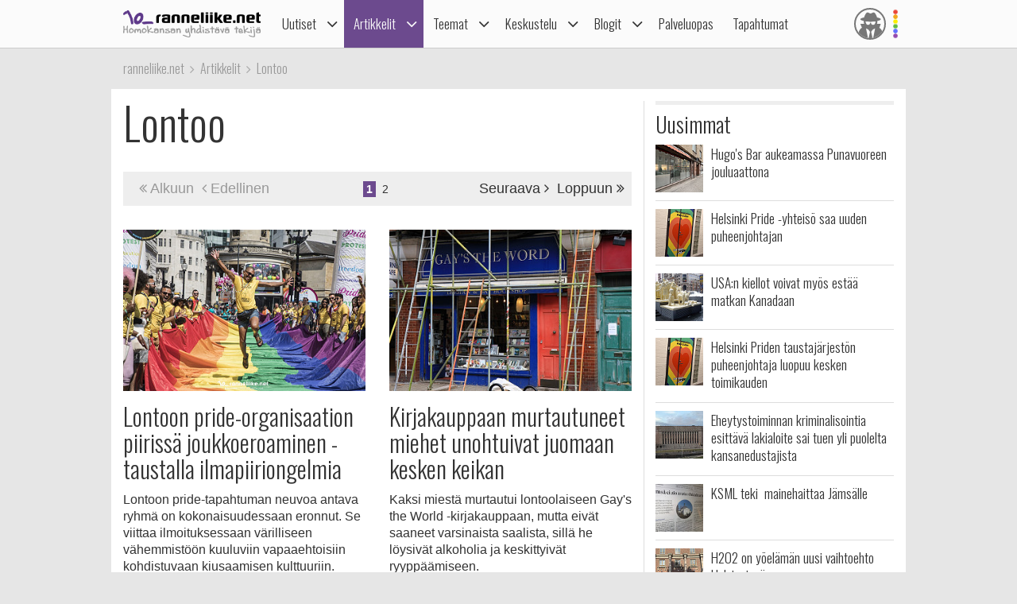

--- FILE ---
content_type: text/html; charset=utf-8
request_url: https://ranneliike.net/artikkelit/asiasana/Lontoo
body_size: 76238
content:
<!DOCTYPE html>

<html lang="fi">

<head>
  <title>Lontoo</title>
  <meta charset="utf-8">
  <meta name="robots" content="noarchive, noodp">
  <meta name="viewport" content="width=device-width, initial-scale=1">
  <meta name="author" content="Sateenkaariyhteisöt ry">
  <meta property="og:title" content="Lontoo">
  <meta name="generator" content="JINJO CORE 3.0">
  <link href="https://fonts.googleapis.com/css?family=Oswald:300|Open+Sans+Condensed:300,300italic,700" rel="stylesheet" type="text/css">
  <link href="https://static.glbt.fi/css/ranneliikenet.css?v=20.1223.173701" rel="stylesheet" type="text/css">
<!--[if lt IE 9]>
  <link href="https://static.glbt.fi/css/ie.css" rel="stylesheet" type="text/css">
<![endif]-->
<!--[if IE 7]>
  <link href="https://static.glbt.fi/css/ie7.css" rel="stylesheet" type="text/css">
<![endif]-->
  <link href="https://ranneliike.net/artikkelit/asiasana/Lontoo" rel="canonical">
  <link href="/artikkelit/asiasana/Lontoo/sivu-2" rel="next">
<!--[if lt IE 9]>
  <script src="//cdnjs.cloudflare.com/ajax/libs/html5shiv/3.7.3/html5shiv.min.js"></script>
<![endif]-->
  <script>

	(function() {
		if ("-ms-user-select" in document.documentElement.style && navigator.userAgent.match(/IEMobile\//)) {
			var msViewportFix = (navigator.userAgent.match(/\/10\.0/)) ? "@-ms-viewport{width:auto!important}" : "";
			var msBodyOverflowFix = "body{overflow:visible!important}";
			var msViewportStyle = document.createElement("style");
			msViewportStyle.appendChild(
				document.createTextNode(msViewportFix + msBodyOverflowFix)
			);
			document.getElementsByTagName("head")[0].appendChild(msViewportStyle);
		}
	})();
	
</script>
</head>

<body>

  <script>

			(function(i,s,o,g,r,a,m){i['GoogleAnalyticsObject']=r;i[r]=i[r]||function(){
			(i[r].q=i[r].q||[]).push(arguments)},i[r].l=1*new Date();a=s.createElement(o),
			m=s.getElementsByTagName(o)[0];a.async=1;a.src=g;m.parentNode.insertBefore(a,m)
			})(window,document,'script','//www.google-analytics.com/analytics.js','ga');

			ga('create', 'UA-1590339-1', 'auto');

			ga('send', 'pageview');
			

		
</script>
<!-- navigation -->

<header>

	<nav id="site-navigation" role="navigation">

		<div id="navigation-wrapper">

			<div id="navbar" class="navbar fixed" role="navigation" data-spy="affix" data-offset-top="15">

				<div class="layout-wrapper">

					<div class="container-fluid rainbow">

						<div class="navbar-header">

							<button class="navbar-toggle">
								<i class="icon icon-bars notification-icon"></i>
								<span class="sr-only">Navigointi</span>
							</button>

							<div class="navbar-brand"><a href="/"><img src="https://static.glbt.fi/template/ranneliike-net.png" alt="ranneliike.net"></a></div>

							<button class="usernav-toggle">
								<div class="user-icon"><i class="icon icon-user-secret"></i></div>
								<span class="sr-only">Käyttäjä</span>
							</button>

						</div>

						<div class="collapse navbar-collapse">

							<div class="navbar-primary">
								<ul class="nav navbar-nav">
  <li class="first shadow"><a href="#" data-toggle="dropdown" class="navi-toggle-dropdown"><i class="icon icon-angle-down icon-lg"></i></a><a href="/uutiset">Uutiset</a>
    <ul class="dropdown-menu">
    <li class="first"><a href="/uutiset/yhteiskunta">Yhteiskunta</a></li>
    <li><a href="/uutiset/viihde-kulttuuri-ja-media">Viihde, kulttuuri ja media</a></li>
    <li><a href="/uutiset/urheilu">Urheilu</a></li>
    <li><a href="/uutiset/pride">Pride</a></li>
    <li><a href="/uutiset/terveys-ja-tutkimus">Terveys ja tutkimus</a></li>
    <li><a href="/uutiset/vapaalla">Vapaalla</a></li>
    <li><a href="/uutiset/yleiset">Yleiset</a></li>
    <li class="last"><a href="/uutiset/sattumat">Sattumat</a></li>
    </ul>
</li>
  <li class="active"><a href="#" data-toggle="dropdown" class="navi-toggle-dropdown"><i class="icon icon-angle-down icon-lg"></i></a><a href="/artikkelit">Artikkelit</a>
    <ul class="dropdown-menu">
    <li class="first dropdown-submenu"><a href="/artikkelit/ihmisia-ja-ilmioita">Ihmisiä ja ilmiöitä</a>
      <ul class="dropdown-menu">
      <li class="first"><a href="/hlbtiFAQ">hlbti FAQ</a></li>
      <li><a href="/sanasto">hlbti-sanasto</a></li>
      <li><a href="/teemat/asiasana/Kaapistatulo">Kaappi ja kaapistatulo</a></li>
      <li><a href="/homoFAQ">Homo FAQ</a></li>
      <li><a href="/teemat/1106/sateenkaarilippu">Sateenkaarilippu</a></li>
      <li class="last"><a href="/hlbti-teemapaivat">Hlbti-Teemapäivät</a></li>
      </ul>
</li>
    <li><a href="/artikkelit/tapahtumaraportit">Tapahtumaraportit</a></li>
    <li><a href="/artikkelit/arviot-ja-esittelyt">Arviot ja esittelyt</a></li>
    <li class="last"><a href="/nakokulmat">Näkökulmat</a></li>
    </ul>
</li>
  <li><a href="#" data-toggle="dropdown" class="navi-toggle-dropdown"><i class="icon icon-angle-down icon-lg"></i></a><a href="/teemat">Teemat</a>
    <ul class="dropdown-menu">
    <li class="first"><a href="/teemat/pride-ja-hlbti-vapautusliike">Pride ja hlbti-vapautusliike</a></li>
    <li><a href="/teemat/sahkoinen-hlbti-kirjasto">Sähköinen hlbti-kirjasto</a></li>
    <li class="dropdown-submenu"><a href="/teemat/historia">Historia</a>
      <ul class="dropdown-menu">
      <li class="first"><a href="/tapahtuitanaan">Tapahtui tänään</a></li>
      </ul>
</li>
    <li><a href="/teemat/hiv">Hiv</a></li>
    <li><a href="/teemat/matkailu">Matkailu</a></li>
    <li><a href="/teemat/camillen-ihonhoitovinkit">Camillen ihonhoitovinkit</a></li>
    <li><a href="/teemat/ruoka-ja-juoma">Ruoka ja juoma</a></li>
    <li><a href="/teemat/ooppera">Ooppera</a></li>
    <li class="dropdown-submenu"><a href="/testit">Testit</a>
      <ul class="dropdown-menu">
      <li class="first"><a href="/testit/oletkohomofobikko">Oletko homofobikko?</a></li>
      <li><a href="/testit/heteronoloinen">Heteronoloinen</a></li>
      <li><a href="/testit/dramaqueen">Drama queen -testi</a></li>
      <li><a href="/testit/norttitesti">Nörttitesti</a></li>
      <li><a href="/testit/sateenkaarihistoria">Sateenkaarihistoria-testi</a></li>
      <li><a href="/testit/pridelippu">Tunnetko pride-liput?</a></li>
      <li><a href="/testit/seksuaalinensuuntautuneisuus">Seksuaalinen suuntautuneisuus</a></li>
      <li class="last"><a href="/testit/seksuaalisuus">Seksuaalisen suuntautuneisuuden aste</a></li>
      </ul>
</li>
    <li class="dropdown-submenu"><a href="/teemat/lukunurkka">Lukunurkka</a>
      <ul class="dropdown-menu">
      <li class="first"><a href="/lukunurkka/elamammemiehet">Elämämme miehet</a></li>
      <li class="last"><a href="/teemat/runous">Runous</a></li>
      </ul>
</li>
    <li><a href="/1705">1705</a></li>
    <li class="last"><a href="/homofobia">Homofobia</a></li>
    </ul>
</li>
  <li><a href="#" data-toggle="dropdown" class="navi-toggle-dropdown"><i class="icon icon-angle-down icon-lg"></i></a><a href="/keskustelu">Keskustelu</a>
    <ul class="dropdown-menu">
    <li class="first"><a href="/keskustelu/yhteiskunta-ja-politiikka">Yhteiskunta ja politiikka</a></li>
    <li><a href="/keskustelu/viihde-musiikki-ja-kulttuuri">Viihde, musiikki & kulttuuri</a></li>
    <li><a href="/keskustelu/oma-elama">Oma elämä</a></li>
    <li><a href="/keskustelu/usko-uskonnot-ja-maailmankatsomukset">Usko, uskonnot, maailmankatsomukset</a></li>
    <li><a href="/keskustelu/minne-menna-mita-tehda">Minne mennä, mitä tehdä?</a></li>
    <li><a href="/keskustelu/naiset">Naiset</a></li>
    <li><a href="/keskustelu/sekalaista">Sekalaista</a></li>
    <li><a href="/keskustelu/diskussion-pa-svenska">Diskussion på svenska</a></li>
    <li><a href="/keskustelu/discussion-in-english">Discussion in English</a></li>
    <li class="last"><a href="/keskustelu/sivustot-ja-yllapito">Sivustot & ylläpito</a></li>
    </ul>
</li>
  <li><a href="#" data-toggle="dropdown" class="navi-toggle-dropdown"><i class="icon icon-angle-down icon-lg"></i></a><a href="/blogit">Blogit</a>
    <ul class="dropdown-menu">
    <li class="first"><a href="/blogit/oma">Oma blogi</a></li>
    <li><a href="/blogit/hallinta">Muokkaa kirjoituksiasi</a></li>
    <li><a href="/blogit/hallinta/lisaa">Lisää kirjoitus</a></li>
    <li><a href="/blogit/lista">Blogilista</a></li>
    <li><a href="/blogit/sateenkaariluuppi">Sateenkaariluuppi</a></li>
    <li><a href="/blogit/homosattumuksia">Homosattumuksia</a></li>
    <li class="last"><a href="/blogit/ranneliike">Toimituksen blogi</a></li>
    </ul>
</li>
  <li><a href="/palveluopas">Palveluopas</a></li>
  <li class="last"><a href="/tapahtumakalenteri">Tapahtumat</a></li>
</ul>

							</div>

							<div class="navbar-user">
								<ul class="nav navbar-nav navbar-icons hidden-xs hidden-sm"><li><a data-toggle="dropdown" data-target="#" href="/profiili" class="dropdown"><div class="user-icon"><i class="icon icon-user-secret"></i></div></a><ul class="dropdown-menu dropdown-menu-custom dropdown-menu-right" role="menu"><li class="user-icon"><i class="icon icon-user-secret"></i></li><li class="username"><em>Anonyymi</em></li><li class="settings"><a class="login-to-use" data-description="false" data-return-url="/artikkelit/asiasana/Lontoo" href="/tili/kirjaudu/L2FydGlra2VsaXQvYXNpYXNhbmEvTG9udG9v""><i class="icon icon-sign-in icon-fw"></i>Kirjaudu sisään</a></li><li class="divider" role="separator"></li><li><a href="/tili/luo-tunnus"><i class="icon icon-user-plus"></i> Luo tunnus</a></li></ul></li></ul>
							</div>

						</div>

					</div>

				</div>

				

			</div>

			<div class="navmenu navigation offcanvas fixed"><div class="navigation-content">
				<ul class="nav navbar-nav">
  <li class="first shadow"><a href="#" data-toggle="dropdown" class="navi-toggle-dropdown"><i class="icon icon-angle-down icon-lg"></i></a><a href="/uutiset">Uutiset</a>
    <ul class="dropdown-menu">
    <li class="first"><a href="/uutiset/yhteiskunta">Yhteiskunta</a></li>
    <li><a href="/uutiset/viihde-kulttuuri-ja-media">Viihde, kulttuuri ja media</a></li>
    <li><a href="/uutiset/urheilu">Urheilu</a></li>
    <li><a href="/uutiset/pride">Pride</a></li>
    <li><a href="/uutiset/terveys-ja-tutkimus">Terveys ja tutkimus</a></li>
    <li><a href="/uutiset/vapaalla">Vapaalla</a></li>
    <li><a href="/uutiset/yleiset">Yleiset</a></li>
    <li class="last"><a href="/uutiset/sattumat">Sattumat</a></li>
    </ul>
</li>
  <li class="active"><a href="#" data-toggle="dropdown" class="navi-toggle-dropdown"><i class="icon icon-angle-down icon-lg"></i></a><a href="/artikkelit">Artikkelit</a>
    <ul class="dropdown-menu">
    <li class="first dropdown-submenu"><a href="/artikkelit/ihmisia-ja-ilmioita">Ihmisiä ja ilmiöitä</a>
      <ul class="dropdown-menu">
      <li class="first"><a href="/hlbtiFAQ">hlbti FAQ</a></li>
      <li><a href="/sanasto">hlbti-sanasto</a></li>
      <li><a href="/teemat/asiasana/Kaapistatulo">Kaappi ja kaapistatulo</a></li>
      <li><a href="/homoFAQ">Homo FAQ</a></li>
      <li><a href="/teemat/1106/sateenkaarilippu">Sateenkaarilippu</a></li>
      <li class="last"><a href="/hlbti-teemapaivat">Hlbti-Teemapäivät</a></li>
      </ul>
</li>
    <li><a href="/artikkelit/tapahtumaraportit">Tapahtumaraportit</a></li>
    <li><a href="/artikkelit/arviot-ja-esittelyt">Arviot ja esittelyt</a></li>
    <li class="last"><a href="/nakokulmat">Näkökulmat</a></li>
    </ul>
</li>
  <li><a href="#" data-toggle="dropdown" class="navi-toggle-dropdown"><i class="icon icon-angle-down icon-lg"></i></a><a href="/teemat">Teemat</a>
    <ul class="dropdown-menu">
    <li class="first"><a href="/teemat/pride-ja-hlbti-vapautusliike">Pride ja hlbti-vapautusliike</a></li>
    <li><a href="/teemat/sahkoinen-hlbti-kirjasto">Sähköinen hlbti-kirjasto</a></li>
    <li class="dropdown-submenu"><a href="/teemat/historia">Historia</a>
      <ul class="dropdown-menu">
      <li class="first"><a href="/tapahtuitanaan">Tapahtui tänään</a></li>
      </ul>
</li>
    <li><a href="/teemat/hiv">Hiv</a></li>
    <li><a href="/teemat/matkailu">Matkailu</a></li>
    <li><a href="/teemat/camillen-ihonhoitovinkit">Camillen ihonhoitovinkit</a></li>
    <li><a href="/teemat/ruoka-ja-juoma">Ruoka ja juoma</a></li>
    <li><a href="/teemat/ooppera">Ooppera</a></li>
    <li class="dropdown-submenu"><a href="/testit">Testit</a>
      <ul class="dropdown-menu">
      <li class="first"><a href="/testit/oletkohomofobikko">Oletko homofobikko?</a></li>
      <li><a href="/testit/heteronoloinen">Heteronoloinen</a></li>
      <li><a href="/testit/dramaqueen">Drama queen -testi</a></li>
      <li><a href="/testit/norttitesti">Nörttitesti</a></li>
      <li><a href="/testit/sateenkaarihistoria">Sateenkaarihistoria-testi</a></li>
      <li><a href="/testit/pridelippu">Tunnetko pride-liput?</a></li>
      <li><a href="/testit/seksuaalinensuuntautuneisuus">Seksuaalinen suuntautuneisuus</a></li>
      <li class="last"><a href="/testit/seksuaalisuus">Seksuaalisen suuntautuneisuuden aste</a></li>
      </ul>
</li>
    <li class="dropdown-submenu"><a href="/teemat/lukunurkka">Lukunurkka</a>
      <ul class="dropdown-menu">
      <li class="first"><a href="/lukunurkka/elamammemiehet">Elämämme miehet</a></li>
      <li class="last"><a href="/teemat/runous">Runous</a></li>
      </ul>
</li>
    <li><a href="/1705">1705</a></li>
    <li class="last"><a href="/homofobia">Homofobia</a></li>
    </ul>
</li>
  <li><a href="#" data-toggle="dropdown" class="navi-toggle-dropdown"><i class="icon icon-angle-down icon-lg"></i></a><a href="/keskustelu">Keskustelu</a>
    <ul class="dropdown-menu">
    <li class="first"><a href="/keskustelu/yhteiskunta-ja-politiikka">Yhteiskunta ja politiikka</a></li>
    <li><a href="/keskustelu/viihde-musiikki-ja-kulttuuri">Viihde, musiikki & kulttuuri</a></li>
    <li><a href="/keskustelu/oma-elama">Oma elämä</a></li>
    <li><a href="/keskustelu/usko-uskonnot-ja-maailmankatsomukset">Usko, uskonnot, maailmankatsomukset</a></li>
    <li><a href="/keskustelu/minne-menna-mita-tehda">Minne mennä, mitä tehdä?</a></li>
    <li><a href="/keskustelu/naiset">Naiset</a></li>
    <li><a href="/keskustelu/sekalaista">Sekalaista</a></li>
    <li><a href="/keskustelu/diskussion-pa-svenska">Diskussion på svenska</a></li>
    <li><a href="/keskustelu/discussion-in-english">Discussion in English</a></li>
    <li class="last"><a href="/keskustelu/sivustot-ja-yllapito">Sivustot & ylläpito</a></li>
    </ul>
</li>
  <li><a href="#" data-toggle="dropdown" class="navi-toggle-dropdown"><i class="icon icon-angle-down icon-lg"></i></a><a href="/blogit">Blogit</a>
    <ul class="dropdown-menu">
    <li class="first"><a href="/blogit/oma">Oma blogi</a></li>
    <li><a href="/blogit/hallinta">Muokkaa kirjoituksiasi</a></li>
    <li><a href="/blogit/hallinta/lisaa">Lisää kirjoitus</a></li>
    <li><a href="/blogit/lista">Blogilista</a></li>
    <li><a href="/blogit/sateenkaariluuppi">Sateenkaariluuppi</a></li>
    <li><a href="/blogit/homosattumuksia">Homosattumuksia</a></li>
    <li class="last"><a href="/blogit/ranneliike">Toimituksen blogi</a></li>
    </ul>
</li>
  <li><a href="/palveluopas">Palveluopas</a></li>
  <li class="last"><a href="/tapahtumakalenteri">Tapahtumat</a></li>
</ul>

				<div id="some">
					<a href="https://www.facebook.com/ranneliike.net"><i class="icon icon-facebook-square icon-2x"></i></a>
					<a href="https://twitter.com/RanneliikeNet"><i class="icon icon-twitter icon-2x"></i></a>
					<a href="https://instagram.com/ranneliikenet"><i class="icon icon-instagram icon-2x"></i></a>
				</div>
			</div></div>

			<div class="navmenu usermenu offcanvas fixed"><div class="usermenu-content">
				<div class="row"><div class="col-xs-12 col-sm-12 alert-login"><div class="padding-10"><div id="form_alertlogin_container" ><form action="/tili/kirjaudu/L2FydGlra2VsaXQvYXNpYXNhbmEvTG9udG9v" method="post" id="form_alertlogin" role="form">
<div id="alertlogin_username_container" class="form-group width-full"><input type="text" id="alertlogin_username" name="login_username" value="" maxlength="50" placeholder="Sähköposti tai nimimerkki" class="form-control"></div>
<div id="alertlogin_password_container" class="form-group width-full"><input type="password" id="alertlogin_password" name="login_password" value="" placeholder="Salasana" class="form-control"></div>
<div id="alertlogin_permanent_container" class="form-group "><label for="alertlogin_permanent_yes" class="checkbox"><input type="checkbox" id="alertlogin_permanent_yes" name="login_permanent[]" value="yes" autocomplete="off"> Muista minut</label> </div>
<div id="alertlogin_save_container" class="form-group margin-bottom-5"><input class="btn btn-primary width-100p" type="submit" id="alertlogin_save" name="login_save" value="Kirjaudu sisään"></div>
<div style="display:none"><span>Jätä tyhjäksi</span><input type="text" id="alertlogin_fake" name="login_fake" value="" /></div><input type="hidden" name="login_expire" value="1768567591" /><input type="hidden" name="login_hash" value="3baaede982c75684b9e8eec441217314" /></form></div>
<div class="margin-top-15 text-center"><a href="/tili/salasana" class="black">Unohtuiko salasana?</a></div></div></div><div class="col-xs-12 alert-register"><p class="margin-top-20 align-center">Ei vielä tunnusta? <a href="/tili/luo-tunnus/L2FydGlra2VsaXQvYXNpYXNhbmEvTG9udG9v">Liity nyt!</a></p></div></div>
			</div></div>

		</div>

	</nav>

</header>

<!-- content area -->

<div id="wallpaper" class="enabled">

	<div id="ad-top" class="ad"><div id="ad-top-desktop" class="hidden-xs hidden-sm"></div>
</div>

	<nav id="breadcrumb" class="layout-wrapper"><ol id="quicknavi" class="breadcrumb" itemscope itemtype="http://schema.org/BreadcrumbList"><li itemprop="itemListElement" itemscope itemtype="http://schema.org/ListItem"><a itemprop="item" href="/"><span itemprop="name">ranneliike.net</span></a><meta itemprop="position" content="1"></li><li itemprop="itemListElement" itemscope itemtype="http://schema.org/ListItem"><a itemprop="item" href="/artikkelit"><span itemprop="name">Artikkelit</span></a><meta itemprop="position" content="2"></li><li itemprop="itemListElement" itemscope itemtype="http://schema.org/ListItem"><a itemprop="item" href="/artikkelit/asiasana/Lontoo"><span itemprop="name">Lontoo</span></a><meta itemprop="position" content="3"></li></ol></nav>

	<div class="layout-wrapper">

		

		<div id="content-bg-wrapper">

			

			<div id="content-bg">
<div id="content"><h1>Lontoo</h1><div class="x-pagination"><span class="prev"><span class="prev"><span class="hidden-xs"><i class="icon icon-angle-double-left icon-large"></i> Alkuun</span></span><span class="prev"><i class="icon icon-angle-left icon-large"></i> Edellinen</span></span><span class="pages hidden-xs"><a href="/artikkelit/asiasana/Lontoo" class="page selected">1</a><a href="/artikkelit/asiasana/Lontoo/sivu-2" class="page">2</a></span><span class="next"><a href="/artikkelit/asiasana/Lontoo/sivu-2" class="next">Seuraava <i class="icon icon-angle-right icon-large"></i></a><a href="/artikkelit/asiasana/Lontoo/sivu-2" class="next"><span class="hidden-xs">Loppuun <i class="icon icon-angle-double-right icon-large"></i></span></a></span></div><div class="list article-list borderless"><article class="article list-item half">
<a href="/uutiset/15991/lontoon-pride-organisaation-piirissa-joukkoeroaminen-taustalla-ilmapiiriongelmia" class="list-body"><figure class="image" style="background-image: url(https://media.glbt.fi/images/00/01/33/06/ec6d7f65afde5d6f1c03700b17abeb83.jpeg)"><img src="https://media.glbt.fi/images/00/01/33/06/ec6d7f65afde5d6f1c03700b17abeb83.jpeg" alt="" itemprop="image"></figure><div><h2 class="margin-bottom-5">Lontoon pride-organisaation piirissä joukkoeroaminen - taustalla ilmapiiriongelmia</h2><p>Lontoon pride-tapahtuman neuvoa antava ryhmä on kokonaisuudessaan eronnut. Se viittaa ilmoituksessaan värilliseen vähemmistöön kuuluviin vapaaehtoisiin kohdistuvaan kiusaamisen kulttuuriin. Kriisi on johtanut eroamisiin myös muualla pride-organisaatiossa.</p></div><ul class="meta margin-bottom-5"><li><span class="label"><i class="icon icon-newspaper-o"></i> Uutinen</span></li><li><i class="icon icon-globe"></i> Pride</li><li><i class="icon icon-clock-o"></i> <time itemprop="datePublished" datetime="2021-03-21T16:49:00+02:00">21.3.2021 16:49</time></li></ul></a></article>
<article class="article list-item half">
<a href="/uutiset/15704/kirjakauppaan-murtautuneet-miehet-unohtuivat-juomaan-kesken-keikan" class="list-body"><figure class="image" style="background-image: url(https://media.glbt.fi/images/00/01/27/57/f93dec08f76fe7025f66b0cb9383a805.jpeg)"><img src="https://media.glbt.fi/images/00/01/27/57/f93dec08f76fe7025f66b0cb9383a805.jpeg" alt="" itemprop="image"></figure><div><h2 class="margin-bottom-5">Kirjakauppaan murtautuneet miehet unohtuivat juomaan kesken keikan</h2><p>Kaksi miestä murtautui lontoolaiseen Gay's the World -kirjakauppaan, mutta eivät saaneet varsinaista saalista, sillä he löysivät alkoholia ja keskittyivät ryyppäämiseen.</p></div><ul class="meta margin-bottom-5"><li><span class="label"><i class="icon icon-newspaper-o"></i> Uutinen</span></li><li><i class="icon icon-globe"></i> Yleiset</li><li><i class="icon icon-clock-o"></i> <time itemprop="datePublished" datetime="2020-02-18T05:40:00+02:00">18.2.2020 05:40</time></li></ul></a></article>
<article class="article list-item half">
<a href="/uutiset/15700/sateenkaarivahemmistoihin-kuuluvien-muslimien-pride-lontoossa-huhtikuussa" class="list-body"><figure class="image" style="background-image: url(https://media.glbt.fi/images/00/01/27/51/880565970f7ab953a8d87f2488eaf412.jpeg)"><img src="https://media.glbt.fi/images/00/01/27/51/880565970f7ab953a8d87f2488eaf412.jpeg" alt="" itemprop="image"></figure><div><h2 class="margin-bottom-5">Sateenkaarivähemmistöihin kuuluvien muslimien pride Lontoossa huhtikuussa</h2><p>Lontoossa on määrä järjestää Ison-Britannian ensimmäinen muslimien pride-tapahtuma lauantaina 11. huhtikuuta. Tapahtuman taustalla on 20-vuotista toimintaansa juhlistava hlbtiq-järjestö Imaan.</p></div><ul class="meta margin-bottom-5"><li><span class="label"><i class="icon icon-newspaper-o"></i> Uutinen</span></li><li><i class="icon icon-globe"></i> Pride</li><li><i class="icon icon-clock-o"></i> <time itemprop="datePublished" datetime="2020-02-14T09:43:00+02:00">14.2.2020 09:43</time></li></ul></a></article>
<article class="article list-item half">
<a href="/uutiset/15679/lontoolaisyokerho-heaven-sai-aseman-historiallisena-hlbtiq-tapahtumapaikkana" class="list-body"><figure class="image" style="background-image: url(https://media.glbt.fi/images/00/01/27/24/4d17210e2b8579be90af50c5d4d88a48.jpeg)"><img src="https://media.glbt.fi/images/00/01/27/24/4d17210e2b8579be90af50c5d4d88a48.jpeg" alt="" itemprop="image"></figure><div><h2 class="margin-bottom-5">Lontoolaisyökerho Heaven sai aseman historiallisena hlbtiq-tapahtumapaikkana</h2><p>Lontoossa sijaitseva vuonna 1979 avattu yökerho Heaven on saanut aseman paikalliselle yhteisölle merkittävänä kohteena, kertoo Gay Times.</p></div><ul class="meta margin-bottom-5"><li><span class="label"><i class="icon icon-newspaper-o"></i> Uutinen</span></li><li><i class="icon icon-globe"></i> Vapaalla</li><li><i class="icon icon-clock-o"></i> <time itemprop="datePublished" datetime="2020-01-30T09:37:00+02:00">30.1.2020 09:37</time></li></ul></a></article>
<article class="article list-item half">
<a href="/uutiset/15653/tom-of-finland-juhlanayttely-lontooseen" class="list-body"><figure class="image" style="background-image: url(https://media.glbt.fi/images/00/01/26/84/412284379d870e85986ee86036a31673.jpeg)"><img src="https://media.glbt.fi/images/00/01/26/84/412284379d870e85986ee86036a31673.jpeg" alt="" itemprop="image"></figure><div><h2 class="margin-bottom-5">Tom of Finland -juhlanäyttely Lontooseen</h2><p>Tom of Finlandin juhlanäyttely aukeaa Lontoossa maaliskuussa. Toukokuussa on kulunut sata vuotta Touko Laaksosen syntymästä. Suomen Lontoon-instituutti toteuttaa näyttelyn Tom of Finland -säätiön ja lontoolaisen House of Illustrationin kanssa.</p></div><ul class="meta margin-bottom-5"><li><span class="label"><i class="icon icon-newspaper-o"></i> Uutinen</span></li><li><i class="icon icon-globe"></i> Viihde, kulttuuri ja media</li><li><i class="icon icon-clock-o"></i> <time itemprop="datePublished" datetime="2020-01-07T15:34:00+02:00">7.1.2020 15:34</time></li></ul></a></article>
<article class="article list-item half">
<a href="/uutiset/15447/viikonlopun-pride-tapahtumia-eri-puolilla-eurooppaa" class="list-body"><figure class="image" style="background-image: url(https://media.glbt.fi/images/00/01/22/96/183cd606ea9723c9de5c28d3f5e634ac.jpeg)"><img src="https://media.glbt.fi/images/00/01/22/96/183cd606ea9723c9de5c28d3f5e634ac.jpeg" alt="" itemprop="image"></figure><div><h2 class="margin-bottom-5">Viikonlopun pride-tapahtumia eri puolilla Eurooppaa</h2><p>Viikonloppuna suomalaisten tapahtumien ohella on pride-tapahtumat järjestetty myös Budapestissa, Genevessä, Lontoossa, Madridissa ja Portossa. Dublinissa järjestettiin Trans Pride -tapahtuma.</p></div><ul class="meta margin-bottom-5"><li><span class="label"><i class="icon icon-newspaper-o"></i> Uutinen</span></li><li><i class="icon icon-globe"></i> Pride</li><li><i class="icon icon-clock-o"></i> <time itemprop="datePublished" datetime="2019-07-07T08:22:00+03:00">7.7.2019 08:22</time></li></ul></a></article>
<article class="article list-item half">
<a href="/uutiset/15331/lontoon-joukkoliikenne-rajoittaa-niiden-maiden-mainontaa-joissa-samaa-sukupuolta-olevien-suhteista-rangaistaan-kuolemalla" class="list-body"><figure class="image" style="background-image: url(https://media.glbt.fi/images/00/01/19/88/8ce0faf67873ce2d9bd7679b6cf02d35.jpeg)"><img src="https://media.glbt.fi/images/00/01/19/88/8ce0faf67873ce2d9bd7679b6cf02d35.jpeg" alt="" itemprop="image"></figure><div><h2 class="margin-bottom-5">Lontoon joukkoliikenne rajoittaa niiden maiden mainontaa, joissa samaa sukupuolta olevien suhteista rangaistaan kuolemalla</h2><p>Lontoon joukkoliikenteestä vastaava Transport for London (TfL) ei jatkossa salli yhdentoista maan mainontaa liikennevälineidensä yhteydessä. Perusteena on näiden maiden huono ihmisoikeustilanne ja erityisesti hlbti-vähemmistöjen huono kohtelu.</p></div><ul class="meta margin-bottom-5"><li><span class="label"><i class="icon icon-newspaper-o"></i> Uutinen</span></li><li><i class="icon icon-globe"></i> Yhteiskunta</li><li><i class="icon icon-clock-o"></i> <time itemprop="datePublished" datetime="2019-05-03T06:41:00+03:00">3.5.2019 06:41</time></li></ul></a></article>
<article class="article list-item half">
<a href="/artikkelit/14961/pride-in-london-paraatissa-30000-osallistujaa-miljoonayleison-seuratessa" class="list-body"><figure class="image" style="background-image: url(https://media.glbt.fi/images/00/01/12/93/5a48c91eb29a0106aff7b8f7a5749daf.jpeg)"><img src="https://media.glbt.fi/images/00/01/12/93/5a48c91eb29a0106aff7b8f7a5749daf.jpeg" alt="" itemprop="image"></figure><div><h2 class="margin-bottom-5">Pride in London -paraatissa 30000 osallistujaa miljoonayleisön seuratessa</h2><p>Pride in London -tapahtuman paraatia seurasi iloinen miljoonayleisö. Prideparaatin alkua varjosti pieni anti-transaktivistilesbojen ryhmä. Tapahtuman pääjuhlassa esiintyivät mm. Sophie Ellis-Bextor ja Courtney Act. Katso videot ja kuvagalleria.</p></div><ul class="meta margin-bottom-5"><li><span class="label"><i class="icon icon-file-text-o"></i> Artikkeli</span></li><li><i class="icon icon-globe"></i> Tapahtumaraportit</li><li><i class="icon icon-clock-o"></i> <time itemprop="datePublished" datetime="2018-07-09T05:00:00+03:00">9.7.2018 05:00</time> (päivitetty <time itemprop="dateModified" datetime="2018-07-09T16:21:53+03:00">16:21</time>)</li></ul></a></article>
<article class="article list-item half">
<a href="/artikkelit/13141/pride-in-london-tapahtuman-ymparilla-paljon-keskustelua-rajoituksista-ja-kaupallisuudesta" class="list-body"><figure class="image" style="background-image: url(https://media.glbt.fi/images/00/00/51/54/06cd2e3cd1cef0cc51f4812bc150d48a.jpeg)"><img src="https://media.glbt.fi/images/00/00/51/54/06cd2e3cd1cef0cc51f4812bc150d48a.jpeg" alt="" itemprop="image"></figure><div><h2 class="margin-bottom-5">Pride in London -tapahtuman ympärillä paljon keskustelua rajoituksista ja kaupallisuudesta</h2><p>Pride in London -tapahtuman paraatia seurasi iloinen miljoonayleisö. Priden alla käytiin keskusteltua rajoituksista ja kaupallisuudesta. Tapahtuman pääjuhlassa esiintyi muun muassa Saara Aalto ja olympiamitalisti Tom Daley nähtiin mukana kulkueessa.</p></div><ul class="meta margin-bottom-5"><li><span class="label"><i class="icon icon-file-text-o"></i> Artikkeli</span></li><li><i class="icon icon-globe"></i> Tapahtumaraportit</li><li><i class="icon icon-clock-o"></i> <time itemprop="datePublished" datetime="2017-07-10T18:30:00+03:00">10.7.2017 18:30</time></li></ul></a></article>
<article class="article list-item half">
<a href="/uutiset/13039/lontoon-hyokkaaja-sai-oppinsa-islamistisaarnaajalta-joka-halusi-homot-kivitettaviksi" class="list-body"><figure class="image" style="background-image: url(https://media.glbt.fi/images/00/00/50/53/ab1245d62481f177bd3983b0553b1f08.jpeg)"><img src="https://media.glbt.fi/images/00/00/50/53/ab1245d62481f177bd3983b0553b1f08.jpeg" alt="" itemprop="image"></figure><div><h2 class="margin-bottom-5">Lontoon hyökkääjä sai oppinsa islamistisaarnaajalta, joka halusi homot kivitettäviksi</h2><p>Yksi miehistä, joka lauantaina osallistui Lontoon terrori-iskuun London Bridgellä, radikalisoitui islamistisaarnaajan opissa. Pink News kertoo, että oppi-isä halusi homot ja lesbot kivitettäviksi.</p></div><ul class="meta margin-bottom-5"><li><span class="label"><i class="icon icon-newspaper-o"></i> Uutinen</span></li><li><i class="icon icon-globe"></i> Yhteiskunta</li><li><i class="icon icon-clock-o"></i> <time itemprop="datePublished" datetime="2017-06-07T04:37:43+03:00">7.6.2017 04:37</time></li></ul></a></article>
<article class="article list-item half">
<a href="/uutiset/13036/playstation-sponsoroi-lontoon-pride-tapahtumaa" class="list-body"><figure class="image" style="background-image: url(https://media.glbt.fi/images/00/00/50/50/3462aa2c7afb2702a80c8f6163a6a90a.jpeg)"><img src="https://media.glbt.fi/images/00/00/50/50/3462aa2c7afb2702a80c8f6163a6a90a.jpeg" alt="" itemprop="image"></figure><div><h2 class="margin-bottom-5">PlayStation sponsoroi Lontoon pride-tapahtumaa</h2><p>Pelikonsolivalmistaja PlayStation UK on kertonut olevansa London Pride -tapahtuman sponsorina. Kesäkuun 24. alkava tapahtuma huipentuu 8. heinäkuuta järjestettävään paraatiin. Myönteisen palautteen lisäksi yhtiö on saanut osakseen myös kritiikkiä.</p></div><ul class="meta margin-bottom-5"><li><span class="label"><i class="icon icon-newspaper-o"></i> Uutinen</span></li><li><i class="icon icon-globe"></i> Pride</li><li><i class="icon icon-clock-o"></i> <time itemprop="datePublished" datetime="2017-06-06T07:26:56+03:00">6.6.2017 07:26</time></li></ul></a></article>
<article class="article list-item half">
<a href="/uutiset/12688/saara-aalto-sijoittui-toiseksi-x-factor-kilpailussa" class="list-body"><figure class="image" style="background-image: url(https://media.glbt.fi/images/00/00/47/16/10681f9cdb9fba220119358458cc6be2.jpeg)"><img src="https://media.glbt.fi/images/00/00/47/16/10681f9cdb9fba220119358458cc6be2.jpeg" alt="" itemprop="image"></figure><div><h2 class="margin-bottom-5">Saara Aalto sijoittui toiseksi X Factor -kilpailussa</h2><p>Saara Aalto sijoittui sunnuntai-iltana toiseksi Britannian X Factor -kilpailussa. Voiton vei Matt Terry. Kilpailu ratkesi Lontoon Wembley-areenalla pidetyssä finaalissa.</p></div><ul class="meta margin-bottom-5"><li><span class="label"><i class="icon icon-newspaper-o"></i> Uutinen</span></li><li><i class="icon icon-globe"></i> Viihde, kulttuuri ja media</li><li><i class="icon icon-clock-o"></i> <time itemprop="datePublished" datetime="2016-12-11T23:58:15+02:00">11.12.2016 23:58</time></li></ul></a></article>
<article class="article list-item half">
<a href="/uutiset/12667/lontoon-sarjamurhaaja-sai-elinkautisen-vankeusrangaistuksen" class="list-body"><figure class="image" style="background-image: url(https://media.glbt.fi/images/00/00/46/97/597584c0d1342415ce189c956f3f28f6.jpeg)"><img src="https://media.glbt.fi/images/00/00/46/97/597584c0d1342415ce189c956f3f28f6.jpeg" alt="" itemprop="image"></figure><div><h2 class="margin-bottom-5">Lontoon sarjamurhaaja sai elinkautisen vankeusrangaistuksen</h2><p>Lontoolainen 41-vuotias kokki Stephen Port sai perjantaina elinkautisen vakeustuomion neljän nuoren miehen raiskaamisesta ja murhaamisesta. Poliisia kritisoitu tapausten tutkinnasta.</p></div><ul class="meta margin-bottom-5"><li><span class="label"><i class="icon icon-newspaper-o"></i> Uutinen</span></li><li><i class="icon icon-globe"></i> Yleiset</li><li><i class="icon icon-clock-o"></i> <time itemprop="datePublished" datetime="2016-11-26T12:14:51+02:00">26.11.2016 12:14</time></li></ul></a></article>
<article class="article list-item half">
<a href="/artikkelit/12438/lontoon-pride-ennatyksellisen-suuri" class="list-body"><figure class="image" style="background-image: url(https://media.glbt.fi/images/00/00/44/90/5c02eb16d856e360f2c6bb58a1b4c021.jpeg)"><img src="https://media.glbt.fi/images/00/00/44/90/5c02eb16d856e360f2c6bb58a1b4c021.jpeg" alt="" itemprop="image"></figure><div><h2 class="margin-bottom-5">Lontoon pride ennätyksellisen suuri</h2><p>Lauantaina Lontoossa järjestettyyn pride-paraatiin osallistui ennätysmäärä ihmisiä. Runsaan 40 000 hengen kulkueen lisäksi kaduilla oli katsojia arviolta miljoonan verran. KATSO KUVAGALLERIA!</p></div><ul class="meta margin-bottom-5"><li><span class="label"><i class="icon icon-file-text-o"></i> Artikkeli</span></li><li><i class="icon icon-globe"></i> Tapahtumaraportit</li><li><i class="icon icon-clock-o"></i> <time itemprop="datePublished" datetime="2016-06-29T07:07:00+03:00">29.6.2016 07:07</time></li></ul></a></article>
<article class="article list-item half">
<a href="/uutiset/12431/lontoo-valmistautuu-lauantain-pride-paraatiin" class="list-body"><figure class="image" style="background-image: url(https://media.glbt.fi/images/00/00/44/84/6594583f9df6ecae42371d5ca8471435.jpeg)"><img src="https://media.glbt.fi/images/00/00/44/84/6594583f9df6ecae42371d5ca8471435.jpeg" alt="" itemprop="image"></figure><div><h2 class="margin-bottom-5">Lontoo valmistautuu lauantain pride-paraatiin</h2><p>Lontoon meneillään oleva pride-viikko huipentuu lauantaina 25. kesäkuuta järjestettävään pride-paraatiin. Kulkuereitillä on sateenkaarikoristeita ja tapahtuma näkyy myös jalankulkijoiden liikennevaloissa.</p></div><ul class="meta margin-bottom-5"><li><span class="label"><i class="icon icon-newspaper-o"></i> Uutinen</span></li><li><i class="icon icon-globe"></i> Pride</li><li><i class="icon icon-clock-o"></i> <time itemprop="datePublished" datetime="2016-06-24T23:40:40+03:00">24.6.2016 23:40</time></li></ul></a></article>
<article class="article list-item half">
<a href="/artikkelit/11907/taitavaa-kielellista-akrobatiaa-ohuella-juonella" class="list-body"><figure class="image" style="background-image: url(https://media.glbt.fi/images/00/00/40/49/b4a391d7c370a4f2f96958a2443115fd.jpeg)"><img src="https://media.glbt.fi/images/00/00/40/49/b4a391d7c370a4f2f96958a2443115fd.jpeg" alt="" itemprop="image"></figure><div><h2 class="margin-bottom-5">Taitavaa kielellistä akrobatiaa ohuella juonella</h2><p>Esittelyssä Ali Smithin kirja Oli Kerran Kello Nolla</p></div><ul class="meta margin-bottom-5"><li><span class="label"><i class="icon icon-file-text-o"></i> Artikkeli</span></li><li><i class="icon icon-globe"></i> Arviot ja esittelyt</li><li><i class="icon icon-clock-o"></i> <time itemprop="datePublished" datetime="2015-07-25T00:15:55+03:00">25.7.2015 00:15</time></li></ul></a></article>
<article class="article list-item half">
<a href="/artikkelit/11739/rakkautta-ja-pelkuruutta-maailmansodan-varjossa" class="list-body"><figure class="image" style="background-image: url(https://media.glbt.fi/images/00/00/39/17/23d7881accb4a40a608e2607b7f7aba3.jpeg)"><img src="https://media.glbt.fi/images/00/00/39/17/23d7881accb4a40a608e2607b7f7aba3.jpeg" alt="" itemprop="image"></figure><div><h2 class="margin-bottom-5">Rakkautta ja pelkuruutta maailmansodan varjossa</h2><p>Esittelyssä John Boynen romaani Kuudes mies</p></div><ul class="meta margin-bottom-5"><li><span class="label"><i class="icon icon-file-text-o"></i> Artikkeli</span></li><li><i class="icon icon-globe"></i> Arviot ja esittelyt</li><li><i class="icon icon-clock-o"></i> <time itemprop="datePublished" datetime="2015-05-10T19:35:11+03:00">10.5.2015 19:35</time></li></ul></a></article>
<article class="article list-item half">
<a href="/uutiset/11661/dana-international-ja-conchita-wurst-yhdessa-lavalla-euroviisujen-60-vuotisjuhlashowssa" class="list-body"><figure class="image" style="background-image: url(https://media.glbt.fi/images/00/00/38/58/2ae70a32f8804054a25b99e2a5af4733.jpeg)"><img src="https://media.glbt.fi/images/00/00/38/58/2ae70a32f8804054a25b99e2a5af4733.jpeg" alt="" itemprop="image"></figure><div><h2 class="margin-bottom-5">Dana International ja Conchita Wurst yhdessä lavalla Euroviisujen 60-vuotisjuhlashowssa</h2><p>Israelin euroviisuvoittoon vuonna 1998 vienyt Dana International ja Itävallalle vuonna 2014 euroviisuvoiton tuonut Conchita Wurst esiintyivät Eurovision’s Greatest Hits -60-vuotisjuhlashow´ssa. Yle TV2 näyttää taltioinnin lauantaina 11. huhtikuuta.</p></div><ul class="meta margin-bottom-5"><li><span class="label"><i class="icon icon-newspaper-o"></i> Uutinen</span></li><li><i class="icon icon-globe"></i> Viihde, kulttuuri ja media</li><li><i class="icon icon-clock-o"></i> <time itemprop="datePublished" datetime="2015-04-01T07:59:18+03:00">1.4.2015 07:59</time></li></ul></a></article>
<article class="article list-item half">
<a href="/uutiset/11586/suutelumielenosoitus-lontoossa-ystavanpaivana" class="list-body"><figure class="image" style="background-image: url(https://media.glbt.fi/images/00/00/37/97/97cd73c5ffe33f3b61882c681a26097e.jpeg)"><img src="https://media.glbt.fi/images/00/00/37/97/97cd73c5ffe33f3b61882c681a26097e.jpeg" alt="" itemprop="image"></figure><div><h2 class="margin-bottom-5">Suutelumielenosoitus Lontoossa ystävänpäivänä</h2><p>Ystävänpäivänä joukko pariskuntia osallistui Lontoossa järjestettyyn suutelutapahtumaan. Tempauksella haluttiin kiinnittää huomiota siihen, ettei moni homopari uskalla suudella julkisesti. Samalla käynnistettiin Freedom to Kiss -kampanja.</p></div><ul class="meta margin-bottom-5"><li><span class="label"><i class="icon icon-newspaper-o"></i> Uutinen</span></li><li><i class="icon icon-globe"></i> Pride</li><li><i class="icon icon-clock-o"></i> <time itemprop="datePublished" datetime="2015-02-15T12:54:41+02:00">15.2.2015 12:54</time></li></ul></a></article>
<article class="article list-item half">
<a href="/uutiset/11503/elton-john-naimisiin" class="list-body"><div class="image-placeholder"></div><div><h2 class="margin-bottom-5">Elton John naimisiin</h2><p>Elton John ja David Furnish vihitään tulevana viikonloppuna Englannissa ja parin vuonna 2005 rekisteröity parisuhde muuttuu avioliitoksi.</p></div><ul class="meta margin-bottom-5"><li><span class="label"><i class="icon icon-newspaper-o"></i> Uutinen</span></li><li><i class="icon icon-globe"></i> Viihde, kulttuuri ja media</li><li><i class="icon icon-clock-o"></i> <time itemprop="datePublished" datetime="2014-12-19T07:23:50+02:00">19.12.2014 07:23</time></li></ul></a></article>
<article class="article list-item half">
<a href="/uutiset/11301/britannia-heteroavioliitot-laittoman-maahantulon-tyokaluina-kauan-nyt-myos-homoavioliitot" class="list-body"><div class="image-placeholder"></div><div><h2 class="margin-bottom-5">Britannia: Heteroavioliitot laittoman maahantulon työkaluina kauan - nyt myös homoavioliitot</h2><p>Britanniassa ns. lumeavioliitot ovat pitkään olleet keinoja järjestää laittomia siirtolaisia maahan. BBC on paljastanut ryhmän, joka järjestää tällaisia maahantuloja. BBC:n esiin nostamasta asiasta kirjoittaa Suomessa Helsingin Sanomat.</p></div><ul class="meta margin-bottom-5"><li><span class="label"><i class="icon icon-newspaper-o"></i> Uutinen</span></li><li><i class="icon icon-globe"></i> Yhteiskunta</li><li><i class="icon icon-clock-o"></i> <time itemprop="datePublished" datetime="2014-09-24T08:18:05+03:00">24.9.2014 08:18</time></li></ul></a></article>
<article class="article list-item half">
<a href="/uutiset/10095/britannia-sai-kruununperijan-kansa-hyvaksyisi-taman-mahdollisen-homoseksuaalisuuden" class="list-body"><figure class="image" style="background-image: url(https://media.glbt.fi/images/00/00/28/73/e57ce0b5260864bf6a649dba6bb674d0.jpeg)"><img src="https://media.glbt.fi/images/00/00/28/73/e57ce0b5260864bf6a649dba6bb674d0.jpeg" alt="" itemprop="image"></figure><div><h2 class="margin-bottom-5">Britannia sai kruununperijän - kansa hyväksyisi tämän mahdollisen homoseksuaalisuuden</h2><p>Maanantaina Britannian kruununprinssi Williamin ja hänen puolisonsa herttuatar Catherine saivat maanantaina pojan. Britanniassa on jo selvitetty, että kansasta 83 prosenttia hyväksyisi tulevan kruununprinssin mahdollisen homoseksuaalisuuden.</p></div><ul class="meta margin-bottom-5"><li><span class="label"><i class="icon icon-newspaper-o"></i> Uutinen</span></li><li><i class="icon icon-globe"></i> Yhteiskunta</li><li><i class="icon icon-clock-o"></i> <time itemprop="datePublished" datetime="2013-07-23T22:31:33+03:00">23.7.2013 22:31</time></li></ul></a></article>
<article class="article list-item half">
<a href="/uutiset/10082/kuningatar-hyvaksyi-homoavioliitot-englantiin-ja-walesiin" class="list-body"><div class="image-placeholder"></div><div><h2 class="margin-bottom-5">Kuningatar hyväksyi homoavioliitot Englantiin ja Walesiin</h2><p>Kuningatar Elisabet II on antanut keskiviikkoiltapäivänä siunauksensa samaa sukupuolta olevien parien avioliitto-oikeudelle Englantiin ja Walesiin. Ensimmäiset homoavioliitot solmittaneen kesällä 2014.</p></div><ul class="meta margin-bottom-5"><li><span class="label"><i class="icon icon-newspaper-o"></i> Uutinen</span></li><li><i class="icon icon-globe"></i> Yhteiskunta</li><li><i class="icon icon-clock-o"></i> <time itemprop="datePublished" datetime="2013-07-18T08:24:18+03:00">18.7.2013 08:24</time></li></ul></a></article>
<article class="article list-item half">
<a href="/uutiset/10078/englannin-ja-walesin-avioliittolaki-enaa-kuningattaren-allekirjoitusta-vailla" class="list-body"><figure class="image" style="background-image: url(https://media.glbt.fi/images/00/00/28/59/7bdbc80eb5477beb55d50a6e2fe196eb.jpeg)"><img src="https://media.glbt.fi/images/00/00/28/59/7bdbc80eb5477beb55d50a6e2fe196eb.jpeg" alt="" itemprop="image"></figure><div><h2 class="margin-bottom-5">Englannin ja Walesin avioliittolaki enää kuningattaren allekirjoitusta vailla</h2><p>Maanantaina brittiparlamentin ylähuoneen hyväksymä lakiesitys Englantia ja Walesia koskevasta tasa-arvoisesta avioliittolaista on hyväksytty vielä kertaalleen alahuoneessa tiistai-iltana. Laki astuu voimaan kuningatar Elisabet II:n allekirjoitettua sen.</p></div><ul class="meta margin-bottom-5"><li><span class="label"><i class="icon icon-newspaper-o"></i> Uutinen</span></li><li><i class="icon icon-globe"></i> Yhteiskunta</li><li><i class="icon icon-clock-o"></i> <time itemprop="datePublished" datetime="2013-07-17T12:06:24+03:00">17.7.2013 12:06</time></li></ul></a></article>
<article class="article list-item half">
<a href="/uutiset/10067/britannian-ylahuone-aanestaa-avioliittolaista-maanantaina" class="list-body"><figure class="image" style="background-image: url(https://media.glbt.fi/images/00/00/28/50/eedd2994f27a3deb50659e5090ed85c9.jpeg)"><img src="https://media.glbt.fi/images/00/00/28/50/eedd2994f27a3deb50659e5090ed85c9.jpeg" alt="" itemprop="image"></figure><div><h2 class="margin-bottom-5">Britannian ylähuone äänestää avioliittolaista maanantaina</h2><p>Britannian parlamentin ylähuone keskustelee ja äänestää Englantia ja Walesia koskevasta tasa-arvoisesta avioliittolaista maanantai-iltana. Lakiuudistuksen vastustajat ovat luovuttaneet, sillä maanantaille suunniteltu rukousmielenosoitus on peruttu.</p></div><ul class="meta margin-bottom-5"><li><span class="label"><i class="icon icon-newspaper-o"></i> Uutinen</span></li><li><i class="icon icon-globe"></i> Yhteiskunta</li><li><i class="icon icon-clock-o"></i> <time itemprop="datePublished" datetime="2013-07-15T15:40:24+03:00">15.7.2013 15:40</time></li></ul></a></article>
<article class="article list-item half">
<a href="/uutiset/9936/englannissa-avioliittolain-kasittely-jatkuu-ylahuoneessa" class="list-body"><div class="image-placeholder"></div><div><h2 class="margin-bottom-5">Englannissa avioliittolain käsittely jatkuu ylähuoneessa</h2><p>Englannissa avioliittolaki on jälleen tänään ja lähipäivinä ylähuoneen käsittelyssä. Toisen käsittelyn jälkeen lakiesitys siirtyi komiteavaiheeseen. Suora tv-lähetys netissä välittää tunnelmat.</p></div><ul class="meta margin-bottom-5"><li><span class="label"><i class="icon icon-newspaper-o"></i> Uutinen</span></li><li><i class="icon icon-globe"></i> Yhteiskunta</li><li><i class="icon icon-clock-o"></i> <time itemprop="datePublished" datetime="2013-06-17T16:58:47+03:00">17.6.2013 16:58</time></li></ul></a></article>
<article class="article list-item half">
<a href="/uutiset/9890/britannia-ylahuone-lahetti-avioliittolain-valiokuntakasittelyyn" class="list-body"><figure class="image" style="background-image: url(https://media.glbt.fi/images/00/00/27/46/6b7e4e12b01f51d3f4f984f224ff9ff8.jpeg)"><img src="https://media.glbt.fi/images/00/00/27/46/6b7e4e12b01f51d3f4f984f224ff9ff8.jpeg" alt="" itemprop="image"></figure><div><h2 class="margin-bottom-5">Britannia: Ylähuone lähetti avioliittolain valiokuntakäsittelyyn</h2><p>Brittiparlamentin ylähuone on puoltanut suurella äänten enemmistöllä tasa-arvoista avioliittoa koskevan lakialoitteen viemistä valiokuntakäsittelyyn.</p></div><ul class="meta margin-bottom-5"><li><span class="label"><i class="icon icon-newspaper-o"></i> Uutinen</span></li><li><i class="icon icon-globe"></i> Yhteiskunta</li><li><i class="icon icon-clock-o"></i> <time itemprop="datePublished" datetime="2013-06-04T23:11:13+03:00">4.6.2013 23:11</time></li></ul></a></article>
<article class="article list-item half">
<a href="/uutiset/9675/muistelmat-freddie-mercury-jarjesti-prinsessa-dianan-salaa-homoklubille" class="list-body"><div class="image-placeholder"></div><div><h2 class="margin-bottom-5">Muistelmat: Freddie Mercury järjesti prinsessa Dianan salaa homoklubille</h2><p>Prinsessa Diana juhli mieheksi naamioituneena homoklubilla Lontoossa 1980-luvun lopulla. Tapaus käy ilmi brittikomedienne Cleo Rocosin muistelmista.</p></div><ul class="meta margin-bottom-5"><li><span class="label"><i class="icon icon-newspaper-o"></i> Uutinen</span></li><li><i class="icon icon-globe"></i> Viihde, kulttuuri ja media</li><li><i class="icon icon-clock-o"></i> <time itemprop="datePublished" datetime="2013-04-01T00:30:48+03:00">1.4.2013 00:30</time></li></ul></a></article>
<article class="article list-item half">
<a href="/uutiset/9670/oikeus-lontoon-liikennelaitoksen-ex-homo-mainosten-kielto-hyvaksyttava" class="list-body"><figure class="image" style="background-image: url(https://media.glbt.fi/images/00/00/25/74/138ba8dec6e9ae1934386e1c08a8ff8e.jpeg)"><img src="https://media.glbt.fi/images/00/00/25/74/138ba8dec6e9ae1934386e1c08a8ff8e.jpeg" alt="" itemprop="image"></figure><div><h2 class="margin-bottom-5">Oikeus: Lontoon liikennelaitoksen "ex-homo"-mainosten kielto hyväksyttävä</h2><p>Päätöksen mukaan Lontoon liikennelaitos toimi hyväksyttävästi kieltäytyessään myymästä mainostilaa kristillistaustaisen järjestön kampanjalle, jonka viestissä annettiin ymmärtää, että homoseksuaalisuudesta "eheytymien" olisi mahdollista.</p></div><ul class="meta margin-bottom-5"><li><span class="label"><i class="icon icon-newspaper-o"></i> Uutinen</span></li><li><i class="icon icon-globe"></i> Yhteiskunta</li><li><i class="icon icon-clock-o"></i> <time itemprop="datePublished" datetime="2013-03-30T11:30:24+02:00">30.3.2013 11:30</time></li></ul></a></article>
<article class="article list-item half">
<a href="/uutiset/9536/lontoon-gay-pride-paraatia-2013-uhkaa-peruuttaminen" class="list-body"><figure class="image" style="background-image: url(https://media.glbt.fi/images/00/00/24/94/bc153ee4528374deb24dca6d2029087e.jpeg)"><img src="https://media.glbt.fi/images/00/00/24/94/bc153ee4528374deb24dca6d2029087e.jpeg" alt="" itemprop="image"></figure><div><h2 class="margin-bottom-5">Lontoon Gay pride-paraatia 2013 uhkaa peruuttaminen</h2><p>Tämän vuoden Lontoon Gay pride-paraati uhkaa kaatua rahoituksen puuttumiseen.</p></div><ul class="meta margin-bottom-5"><li><span class="label"><i class="icon icon-newspaper-o"></i> Uutinen</span></li><li><i class="icon icon-globe"></i> Pride</li><li><i class="icon icon-clock-o"></i> <time itemprop="datePublished" datetime="2013-02-24T19:35:55+02:00">24.2.2013 19:35</time></li></ul></a></article>
</div><div class="x-pagination"><span class="prev"><span class="prev"><span class="hidden-xs"><i class="icon icon-angle-double-left icon-large"></i> Alkuun</span></span><span class="prev"><i class="icon icon-angle-left icon-large"></i> Edellinen</span></span><span class="pages hidden-xs"><a href="/artikkelit/asiasana/Lontoo" class="page selected">1</a><a href="/artikkelit/asiasana/Lontoo/sivu-2" class="page">2</a></span><span class="next"><a href="/artikkelit/asiasana/Lontoo/sivu-2" class="next">Seuraava <i class="icon icon-angle-right icon-large"></i></a><a href="/artikkelit/asiasana/Lontoo/sivu-2" class="next"><span class="hidden-xs">Loppuun <i class="icon icon-angle-double-right icon-large"></i></span></a></span></div></div>

<aside class="sidebar" id="sidebar"><div id="ad-sidebar" class="ad"><div id="ad-sidebar" class="hidden-md hidden-lg"></div>
</div><div id="ad-button-1" class="ad"><div id="ad-button-1" class="hidden-md hidden-lg"></div>
</div><div id="ad-button-2" class="ad"><div id="ad-button-2" class="hidden-md hidden-lg"></div>
</div><div id="ad-button-3" class="ad"><div id="ad-button-3" class="hidden-md hidden-lg"></div>
</div><div id="ad-button-4" class="ad"><div id="ad-button-4" class="hidden-md hidden-lg"></div>
</div><div id="ad-button-5" class="ad"><div id="ad-button-5" class="hidden-md hidden-lg"></div>
</div><section><h2>Uusimmat</h2><ul class="list"><li class="article list-item">
<a href="/uutiset/16476/hugos-bar-aukeamassa-punavuoreen-jouluaattona" class="list-body"><img src="https://media.glbt.fi/images/00/01/42/45/b4bf015c8b155133e94a42e78ddbe165.jpeg" alt="" class="float-left width-60 margin-right-10" itemprop="image"><div class="overflow-hidden"><h3 class="margin-bottom-5">Hugo's Bar aukeamassa Punavuoreen jouluaattona</h3></div></a></li>
<li class="article list-item">
<a href="/uutiset/16477/helsinki-pride-yhteiso-saa-uuden-puheenjohtajan" class="list-body"><img src="https://media.glbt.fi/images/00/01/42/44/c435bfbebde1357e6b00e5ae60ce0476.jpeg" alt="" class="float-left width-60 margin-right-10" itemprop="image"><div class="overflow-hidden"><h3 class="margin-bottom-5">Helsinki Pride -yhteisö saa uuden puheenjohtajan</h3></div></a></li>
<li class="article list-item">
<a href="/uutiset/16475/usan-kiellot-voivat-myos-estaa-matkan-kanadaan" class="list-body"><img src="https://media.glbt.fi/images/00/01/42/47/094555b84f3b6ee11611a2e206f79e63.jpeg" alt="" class="float-left width-60 margin-right-10" itemprop="image"><div class="overflow-hidden"><h3 class="margin-bottom-5">USA:n kiellot voivat  myös estää matkan Kanadaan</h3></div></a></li>
<li class="article list-item">
<a href="/uutiset/16474/helsinki-priden-taustajarjeston-puheenjohtaja-luopuu-kesken-toimikauden" class="list-body"><img src="https://media.glbt.fi/images/00/01/42/44/c435bfbebde1357e6b00e5ae60ce0476.jpeg" alt="" class="float-left width-60 margin-right-10" itemprop="image"><div class="overflow-hidden"><h3 class="margin-bottom-5">Helsinki Priden taustajärjestön puheenjohtaja luopuu kesken toimikauden</h3></div></a></li>
<li class="article list-item">
<a href="/uutiset/16473/eheytystoiminnan-kriminalisointia-esittava-lakialoite-sai-tuen-yli-puolelta-kansanedustajista" class="list-body"><img src="https://media.glbt.fi/images/00/01/31/16/a7134a2c1950738951197fc022bd693c.jpeg" alt="" class="float-left width-60 margin-right-10" itemprop="image"><div class="overflow-hidden"><h3 class="margin-bottom-5">Eheytystoiminnan kriminalisointia esittävä lakialoite sai tuen yli puolelta kansanedustajista</h3></div></a></li>
<li class="article list-item">
<a href="/uutiset/16472/ksml-teki-mainehaittaa-jamsalle-" class="list-body"><img src="https://media.glbt.fi/images/00/01/42/38/96330ad83076b4cd5bbb7483f8686b5c.jpeg" alt="" class="float-left width-60 margin-right-10" itemprop="image"><div class="overflow-hidden"><h3 class="margin-bottom-5">KSML teki  mainehaittaa Jämsälle </h3></div></a></li>
<li class="article list-item">
<a href="/uutiset/16471/h2o2-on-yoelaman-uusi-vaihtoehto-helsingissa" class="list-body"><img src="https://media.glbt.fi/images/00/01/42/35/d1172d290a15de2a1d61dab94d5ba207.jpeg" alt="" class="float-left width-60 margin-right-10" itemprop="image"><div class="overflow-hidden"><h3 class="margin-bottom-5">H2O2 on yöelämän uusi vaihtoehto Helsingissä</h3></div></a></li>
<li class="article list-item">
<a href="/artikkelit/16470/jyvaskyla-pride-2025-kulkueessa-yli-2000-osallistujaa-tapahtuma-tarjoaa-nuorille-tarkean-yhteison" class="list-body"><img src="https://media.glbt.fi/images/00/01/42/27/0bacf84ec36bfda775b4069298f864e5.jpeg" alt="" class="float-left width-60 margin-right-10" itemprop="image"><div class="overflow-hidden"><h3 class="margin-bottom-5">Jyväskylä Pride 2025 kulkueessa yli 2000 osallistujaa - tapahtuma tarjoaa nuorille tärkeän yhteisön</h3></div></a></li>
<li class="article list-item">
<a href="/artikkelit/16469/turku-pride-kokosi-5500-osallistujaa--vihapuhe-ja-ilmapiirin-kiristyminen-esilla" class="list-body"><img src="https://media.glbt.fi/images/00/01/42/19/43b301da0477c8a7dba998eada2a9a80.jpeg" alt="" class="float-left width-60 margin-right-10" itemprop="image"><div class="overflow-hidden"><h3 class="margin-bottom-5">Turku Pride kokosi 5500 osallistujaa – Vihapuhe ja ilmapiirin kiristyminen esillä</h3></div></a></li>
<li class="article list-item">
<a href="/uutiset/16468/sateenkaari-ihmisten-yksinaisyytta-tutkitaan-turun-yliopistossa" class="list-body"><img src="https://media.glbt.fi/images/00/01/42/08/514a10d831353f19aa450e3a163e9db2.jpeg" alt="" class="float-left width-60 margin-right-10" itemprop="image"><div class="overflow-hidden"><h3 class="margin-bottom-5">Sateenkaari-ihmisten yksinäisyyttä tutkitaan Turun yliopistossa</h3></div></a></li>
</ul></section><div id="ad-sticky" class="ad"><div id="ad-sticky" class="hidden-md hidden-lg"></div>
</div></aside>

<aside class="sidebar" id="features"><h2>Uusimmat bloggaukset</h2><section class="blog-top"><ul class="list"><li><a href="/blogit/oscarin-omia/kuollut+mies+tuomittiin+venajalla+osallistumisesta+lgbt+aariliikkeeseen/27926" class="image"><img src="https://media.glbt.fi/images/00/01/42/43/1025ae06422ec350a3fa298f59ecd4a0.jpeg"  alt="Kuollut mies tuomittiin Venäjällä osallistumisesta LGBT+ ääriliikkeeseen!"></a><div class="list-item-body"><h3><a href="/blogit/oscarin-omia/kuollut+mies+tuomittiin+venajalla+osallistumisesta+lgbt+aariliikkeeseen/27926">Kuollut mies tuomittiin Ven&auml;j&auml;ll&auml; osallistumisesta LGBT+ <span class="nowrap">&auml;&auml;riliikkeeseen! <span class="comments"><i class="icon icon-comments"></i>&nbsp;2</span></span></a></h3><a href="/blogit/oscarin-omia/kuollut+mies+tuomittiin+venajalla+osallistumisesta+lgbt+aariliikkeeseen/27926"><p class="description">Oscarin omia?</p></a></div></li><li><div class="list-item-body"><h3><a href="/blogit/omnium-fidelium/te+deum/27924">Te Deum...</a></h3><a href="/blogit/omnium-fidelium/te+deum/27924"><p class="description">Omnium fidelium</p></a></div></li><li><a href="/blogit/oscarin-omia/vatikaani/27923" class="image"><img src="https://media.glbt.fi/images/00/01/41/37/8b8f6d62030e93d181f59240cff23ebb.jpeg"  alt="VATIKAANI"></a><div class="list-item-body"><h3><a href="/blogit/oscarin-omia/vatikaani/27923">VATIKAANI</a></h3><a href="/blogit/oscarin-omia/vatikaani/27923"><p class="description">Oscarin omia?</p></a></div></li><li><a href="/blogit/oscarin-omia/toiminta+amazonin+sensuuria+vastaan/27922" class="image"><img src="https://media.glbt.fi/images/00/01/41/33/29dd35e5b32978a2bdf4b00f38811eb0.jpeg"  alt="Toiminta Amazonin sensuuria vastaan!"></a><div class="list-item-body"><h3><a href="/blogit/oscarin-omia/toiminta+amazonin+sensuuria+vastaan/27922">Toiminta Amazonin sensuuria <span class="nowrap">vastaan! <span class="comments"><i class="icon icon-comments"></i>&nbsp;2</span></span></a></h3><a href="/blogit/oscarin-omia/toiminta+amazonin+sensuuria+vastaan/27922"><p class="description">Oscarin omia?</p></a></div></li><li><a href="/blogit/sateenkaariluuppi/perussuomalaisministeri+asettuu+eduskunnan+tahtoa+vastaan/27921" class="image"><img src="https://media.glbt.fi/images/00/01/41/30/e1f9436c7a57ee811f07ada536470132.jpeg"  alt="Perussuomalaisministeri asettuu eduskunnan tahtoa vastaan"></a><div class="list-item-body"><h3><a href="/blogit/sateenkaariluuppi/perussuomalaisministeri+asettuu+eduskunnan+tahtoa+vastaan/27921">Perussuomalaisministeri asettuu eduskunnan tahtoa vastaan</a></h3><a href="/blogit/sateenkaariluuppi/perussuomalaisministeri+asettuu+eduskunnan+tahtoa+vastaan/27921"><p class="description">Sateenkaariluuppi</p></a></div></li><li><div class="list-item-body"><h3><a href="/blogit/jyrki/pormestari/27920">pormestari</a></h3><a href="/blogit/jyrki/pormestari/27920"><p class="description">jyrki</p></a></div></li><li><a href="/blogit/oscarin-omia/vakivaltaista+eheytysta/27919" class="image"><img src="https://media.glbt.fi/images/00/01/36/51/cd53c7913580f6926ecbf2a6c00977f7.png"  alt="Väkivaltaista eheytystä"></a><div class="list-item-body"><h3><a href="/blogit/oscarin-omia/vakivaltaista+eheytysta/27919">V&auml;kivaltaista <span class="nowrap">eheytyst&auml; <span class="comments"><i class="icon icon-comments"></i>&nbsp;4</span></span></a></h3><a href="/blogit/oscarin-omia/vakivaltaista+eheytysta/27919"><p class="description">Oscarin omia?</p></a></div></li><li><a href="/blogit/oscarin-omia/homotaidetta+nakyvilla/27918" class="image"><img src="https://media.glbt.fi/images/00/01/41/27/489791d5b3dd523f3b821adaad1ae187.jpeg"  alt="Homotaidetta näkyvillä"></a><div class="list-item-body"><h3><a href="/blogit/oscarin-omia/homotaidetta+nakyvilla/27918">Homotaidetta <span class="nowrap">n&auml;kyvill&auml; <span class="comments"><i class="icon icon-comments"></i>&nbsp;2</span></span></a></h3><a href="/blogit/oscarin-omia/homotaidetta+nakyvilla/27918"><p class="description">Oscarin omia?</p></a></div></li><li><div class="list-item-body"><h3><a href="/blogit/allu/teko/27917">Teko</a></h3><a href="/blogit/allu/teko/27917"><p class="description">allu</p></a></div></li><li><div class="list-item-body"><h3><a href="/blogit/samu/norja/27916">Norja</a></h3><a href="/blogit/samu/norja/27916"><p class="description">Samu</p></a></div></li></ul></section><section><h2>Tuoreimmat keskustelut</h2><ul class="forum-threads-sidebar icon-ul"><li class="thread"><h3 class="link"><a href="/keskustelu/23528/kysymys-sateenkaarisenioreiden-vanhat-homot-ryhmasta"><i class="icon icon-commenting-o icon-li icon-flip-horizontal"></i> Kysymys Sateenkaarisenioreiden Vanhat homot -ryhmästä</a></h3><div class="latest-message"><i class="icon icon-clock-o"></i> <span class="unread">12.1.2026 15:32</span></div><div class="messages"><i class="icon icon-comment-o"></i> 4</div></li>
<li class="thread"><h3 class="link"><a href="/keskustelu/23502/15v-homo-mies"><i class="icon icon-commenting-o icon-li icon-flip-horizontal"></i> 15v homo mies</a></h3><div class="latest-message"><i class="icon icon-clock-o"></i> <span class="unread">29.12.2025 14:33</span></div><div class="messages"><i class="icon icon-comment-o"></i> 3</div></li>
<li class="thread"><h3 class="link"><a href="/keskustelu/23403/tervetuloa-sateenkaari-discord-palvelimelle-lt3"><i class="icon icon-commenting-o icon-li icon-flip-horizontal"></i> Tervetuloa Sateenkaari Discord palvelimelle &lt;3</a></h3><div class="latest-message"><i class="icon icon-clock-o"></i> <span class="unread">20.12.2025 21:45</span></div><div class="messages"><i class="icon icon-comment-o"></i> 5</div></li>
<li class="thread"><h3 class="link"><a href="/keskustelu/23527/morgan-devereaux-on-poissa-juttukommentit"><i class="icon icon-commenting-o icon-li icon-flip-horizontal"></i> Morgan Devereaux on poissa (juttukommentit)</a></h3><div class="latest-message"><i class="icon icon-clock-o"></i> <span class="unread">17.12.2025 23:25</span></div><div class="messages"><i class="icon icon-comment-o"></i> 2</div></li>
<li class="thread"><h3 class="link"><a href="/keskustelu/23524/setan-puheenjohtaja-hapaisi-koko-sateenkaarikansan-pillupuvussaan"><i class="icon icon-commenting-o icon-li icon-flip-horizontal"></i> Setan puheenjohtaja häpäisi koko sateenkaarikansan pillupuvussaan</a></h3><div class="latest-message"><i class="icon icon-clock-o"></i> <span class="unread">15.12.2025 22:33</span></div><div class="messages"><i class="icon icon-comment-o"></i> 7</div></li>
<li class="thread"><h3 class="link"><a href="/keskustelu/23526/hugo-palaa"><i class="icon icon-commenting-o icon-li icon-flip-horizontal"></i> Hugo palaa</a></h3><div class="latest-message"><i class="icon icon-clock-o"></i> <span class="unread">15.12.2025 13:57</span></div><div class="messages"><i class="icon icon-comment-o"></i> 2</div></li>
<li class="thread"><h3 class="link"><a href="/keskustelu/23506/hki-sateenkaarikahvila"><i class="icon icon-commenting-o icon-li icon-flip-horizontal"></i> Hki: Sateenkaarikahvila</a></h3><div class="latest-message"><i class="icon icon-clock-o"></i> <span class="unread">11.12.2025 15:49</span></div><div class="messages"><i class="icon icon-comment-o"></i> 2</div></li>
<li class="thread"><h3 class="link"><a href="/keskustelu/23522/helsinki-priden-taustajarjeston-puheenjohtaja-luopuu-kesken-toimikauden-juttukommentit"><i class="icon icon-commenting-o icon-li icon-flip-horizontal"></i> Helsinki Priden taustajärjestön puheenjohtaja luopuu kesken toimikauden (juttukommentit)</a></h3><div class="latest-message"><i class="icon icon-clock-o"></i> <span class="unread">8.12.2025 15:40</span></div><div class="messages"><i class="icon icon-comment-o"></i> 6</div></li>
<li class="thread"><h3 class="link"><a href="/keskustelu/23523/eheytystoiminnan-kriminalisointia-esittava-lakialoite-sai-tuen-yli-puolelta-kansanedustajista-juttukommentit"><i class="icon icon-commenting-o icon-li icon-flip-horizontal"></i> Eheytystoiminnan kriminalisointia esittävä lakialoite sai tuen yli puolelta kansanedustajista (juttukommentit)</a></h3><div class="latest-message"><i class="icon icon-clock-o"></i> <span class="unread">5.12.2025 14:08</span></div><div class="messages"><i class="icon icon-comment-o"></i> 1</div></li>
<li class="thread"><h3 class="link"><a href="/keskustelu/23518/ruotsissa-uudet-papit-eivat-enaa-voi-kieltaytya-vihkimasta-homopareja"><i class="icon icon-commenting-o icon-li icon-flip-horizontal"></i> Ruotsissa uudet papit eivät enää voi kieltäytyä vihkimästä homopareja</a></h3><div class="latest-message"><i class="icon icon-clock-o"></i> <span class="unread">23.11.2025 13:55</span></div><div class="messages"><i class="icon icon-comment-o"></i> 1</div></li>
<li class="thread"><h3 class="link"><a href="/keskustelu/23496/h2o2-on-yoelaman-uusi-vaihtoehto-helsingissa-juttukommentit"><i class="icon icon-commenting-o icon-li icon-flip-horizontal"></i> H2O2 on yöelämän uusi vaihtoehto Helsingissä (juttukommentit)</a></h3><div class="latest-message"><i class="icon icon-clock-o"></i> <span class="unread">22.11.2025 21:45</span></div><div class="messages"><i class="icon icon-comment-o"></i> 5</div></li>
<li class="thread"><h3 class="link"><a href="/keskustelu/23514/palveluopas-kaipaa-paivitysta"><i class="icon icon-commenting-o icon-li icon-flip-horizontal"></i> Palveluopas kaipaa päivitystä</a></h3><div class="latest-message"><i class="icon icon-clock-o"></i> <span class="unread">9.11.2025 15:54</span></div><div class="messages"><i class="icon icon-comment-o"></i> 1</div></li>
<li class="thread"><h3 class="link"><a href="/keskustelu/10313/keltanen-ruusu"><i class="icon icon-commenting-o icon-li icon-flip-horizontal"></i> Keltanen ruusu</a></h3><div class="latest-message"><i class="icon icon-clock-o"></i> <span class="unread">9.11.2025 15:37</span></div><div class="messages"><i class="icon icon-comment-o"></i> 13</div></li>
<li class="thread"><h3 class="link"><a href="/keskustelu/6984/avioeroaitiysmyohainen-heraaminen"><i class="icon icon-commenting-o icon-li icon-flip-horizontal"></i> avioero,äitiys,myöhäinen herääminen.</a></h3><div class="latest-message"><i class="icon icon-clock-o"></i> <span class="unread">8.11.2025 6:26</span></div><div class="messages"><i class="icon icon-comment-o"></i> 580</div></li>
<li class="thread"><h3 class="link"><a href="/keskustelu/23495/hyviakin-uutisia-maailmalta-homo-voitti-putinin-euroviisut--d"><i class="icon icon-commenting-o icon-li icon-flip-horizontal"></i> Hyviäkin uutisia maailmalta: Homo voitti Putinin euroviisut :-D</a></h3><div class="latest-message"><i class="icon icon-clock-o"></i> <span class="unread">2.11.2025 16:51</span></div><div class="messages"><i class="icon icon-comment-o"></i> 2</div></li>
</ul></section></aside>
			<div class="clearfix"></div>

			

			</div>
			<div class="clearfix"></div>

		</div>
		<div class="clearfix"></div>

	</div>
	<div class="clearfix"></div>

</div>
<div class="clearfix"></div>



<div class="clearfix"></div>

<footer id="footer">

	<div class="layout-wrapper"><div class="container-fluid"><div class="row"><div class="col-xs-12 col-sm-12 col-md-6 col-lg-6" id="footer-info" itemscope itemtype="http://schema.org/Organization">
<h2><span>Ranneliike.net</span></h2><link itemprop="url" href="http://ranneliike.net"><link itemprop="logo" href="https://static.glbt.fi/template/logo.png"><div class="row"><div class="col-sm-6"><p>Verkkopalvelu ranneliike.net on "homokansan yhdistävä tekijä" &ndash; tietolähde ja keskustelufoorumi. Sivusto on tarkoitettu erityisesti sateenkaarikansan osaksi itsensä kokeville suomalaisille. Palvelun julkaisija on Sateenkaariyhteisöt ry. </p></div><div class="col-sm-6"><ul class="icon-ul"><li><a href="/palaute"><i class="icon icon-caret-right icon-li"></i> Yhteystiedot ja palaute</a></li><li><a href="/info/tietoa-meista"><i class="icon icon-caret-right icon-li"></i> Tietoa meistä</a></li><li><a href="http://www.sateenkaariyhteisot.fi/mediatiedot"><i class="icon icon-caret-right icon-li"></i> Mediatiedot</a></li><li><a href="http://www.sateenkaariyhteisot.fi"><i class="icon icon-caret-right icon-li"></i> Sateenkaariyhteisöt ry</a></li></ul>
<div id="footer-social" class="align-center""><a href="https://www.facebook.com/ranneliike.net" itemprop="sameAs" class="margin-right-15"><i class="icon icon-facebook-official icon-3x"></i> <span class="sr-only">Facebook</span></a><a href="https://twitter.com/ranneliike" itemprop="sameAs" class="margin-right-15"><i class="icon icon-twitter icon-3x"></i> <span class="sr-only">Twitter</span></a><a href="https://instagram.com/ranneliikenet" itemprop="sameAs"><i class="icon icon-instagram icon-3x"></i> <span class="sr-only">Instagram</span></a></div></div></div></div>
<div class="col-xs-12 col-sm-6 col-md-3 col-lg-3"><h2>Käyttäjille</h2><ul class="icon-ul"><li><a href="/info/faq"><i class="icon icon-caret-right icon-li"></i> FAQ - Ohjeet</a></li><li><a href="/tili/luo-tunnus"><i class="icon icon-caret-right icon-li"></i> Luo tunnus</a></li><li><a href="/tili/kirjaudu"><i class="icon icon-caret-right icon-li"></i> Kirjaudu sisään</a></li><li><a href="/tili/salasana"><i class="icon icon-caret-right icon-li"></i> Salasana unohtunut?</a></li></ul></div>
<div class="col-xs-12 col-sm-6 col-md-3 col-lg-3"><h2>Tärkeää tietoa</h2><ul class="icon-ul"><li><a href="/info/yksityisyyden-suoja"><i class="icon icon-caret-right icon-li"></i> Yksityisyyden suoja</a></li><li><a href="/info/kayttoehdot"><i class="icon icon-caret-right icon-li"></i> Käyttöehdot</a></li><li><a href="/info/rekisteriseloste"><i class="icon icon-caret-right icon-li"></i> Rekisteriseloste</a></li></ul></div>
<div class="col-xs-12 col-sm-12 col-md-6 col-lg-6"><h2>Haku</h2><form action="/haku" class="search-form"><div class="form-inline"><input type="hidden" name="cx" value="012021400422987289275:6icfvu_oeyc"><input type="hidden" name="cof" value="FORID:11"><input type="hidden" name="ie" value="UTF-8"><div><input type="text" name="q" size="50" class="form-control" placeholder="Google -täsmähaku"></div><div><input type="submit" name="sa" value="Hae" class="btn btn-warning margin-left-10"></div></div></form></div>
</div></div></div>


	<div id="footer-append">
		
		
		<div id="ad-wallpaper" class="ad hidden-xs hidden-sm"><div id="ad-wallpaper-desktop" class="hidden-xs hidden-sm"></div>
</div>
		
	</div>

</footer>

<div id="size-xs"></div>
<div id="size-sm"></div>
<div id="size-md"></div>
<div id="size-lg"></div>

<div id="blackout"></div>



<!-- Sivuston tiedot

<div id="info"><div>

	<div>
		<h3>Ranneliike.net</h3>
		<p><i>Homokansan yhdistävä tekijä jo vuodesta 2001.</i></p>
		<ul>
		<li><a href="/tietoa-meista">Tietoa meistä</a></li>
		<li><a href="/tietoa-meista/yhteystiedot">Toimituksen yhteystiedot</a></li>
		<li><a href="/tietoa-meista/palaute">Lähetä palautetta</a></li>
		<li><a href="http://www.facebook.com/ranneliike.net">Ranneliike Facebookissa</a></li>
		</ul>

		<p><i>Tykkää ranneliike.netistä sosiaalisissa medioissa!</i></p>
		<div style="padding: 0px 10px;">
		<div style="margin: 5px 0px;"><div class="fb-like" data-href="http://www.facebook.com/ranneliike.net" data-send="false" data-layout="button_count" data-width="170" data-show-faces="false" data-font="arial"></div></div>
		<div style="margin: 2px 0px;"><div class="g-plusone" data-size="medium" data-expandTo="right" data-href="http://ranneliike.net/"></div></div>
		<div style="margin: 2px 0px;"><a href="https://twitter.com/share" class="twitter-share-button" data-url="http://ranneliike.net/">Tweet</a></div>
		</div>

		<h3>Sateenkaariyhteisöt ry</h3>
		<ul>
		<li><a href="http://www.sateenkaariyhteisot.fi/yhteystiedot">Yhteystiedot</a></li>
		</ul>
	</div>

	<div>
		<h3>Käyttäjille</h3>
		<ul>
		<li><a href="/tietoa-meista/ohjeet-ja-vastaukset">Ohjeet ja vastaukset</a></li>
		<li><a href="/tietoa-meista/palaute">Lähetä palautetta</a></li>
		<li><a href="/oma/salasana">Salasana unohtunut?</a>
		<li><a href="/oma/rekisteroidy">Rekisteröi oma tunnus</a>
		<li><a href="/tietoa-meista/kayttoehdot">Käyttöehdot</a>
		<li><a href="/tietoa-meista/rekisteriseloste">Rekisteriseloste</a>
		</ul>
	</div>

	<div>
		<h3>Otsikko</h3>
	</div>

	<div>
		<h3>Otsikko</h3>
	</div>

	<div class="nomargin">
		<h3>Mainostajille</h3>
		<ul>
		<li><a href="http://www.sateenkaariyhteisot.fi/mediatiedot">Mediatiedot</a></li>
		<li><a href="/tietoa-meista/palveluopas">Palveluopas</a></li>
		</ul>

		<h3>Muut sivustot</h3>
		<ul>
		<li><a href="http://kimmoliisa.net/">kimmoliisa.net</a></li>
		<li><a href="http://www.1705.fi/">www.1705.fi</a></li>
		<li><a href="http://www.homofobia.fi/">www.homofobia.fi</a></li>
		<li><a href="http://www.sateenkaariyhteisot.fi/">www.sateenkaariyhteisot.fi</a></li>
		</ul>
	</div>

</div><div class="clear"></div></div>



-->

<!-- Sivupohja loppuu -->
  <script src="https://static.glbt.fi/js/jquery.min.js"></script>
  <script>

	var API_URL = "https://api.ranneliike.net";
	var AJAX_URL = "/ajax";
	var STATIC_URL = "https://static.glbt.fi";
	$.ajaxSetup({headers: {"X-Requested-With":"XMLHttpRequest"},xhrFields:{withCredentials:true}});
	
</script>
  <script src="https://static.glbt.fi/js/bootstrap.min.js"></script>
  <script src="https://static.glbt.fi/js/jquery/plugins/jquery.fancybox.js"></script>
  <script src="https://static.glbt.fi/js/jquery/plugins/jquery.shorten.js"></script>
  <script src="https://static.glbt.fi/source/js/common.js"></script>
  <script>
$(document).ready(function(){

	$(".dropdown-menu").on("touchstart.dropdown.data-api", function(e) {
		e.stopPropagation()
	});

	$(".dropdown-menu").on("click", function(e){
		e.stopPropagation();
	});
	
});
</script>
  <script type="text/javascript">

				$(document).ready(function(){
					$("form").submit(function(){
						$("input[type=submit]", this).attr("disabled", "disabled");
					});
				});
				
</script>
  <script src="https://static.glbt.fi/js/jquery/plugins/jquery.sticky-ad.js"></script>
  <script async src="https://www.googletagmanager.com/gtag/js?id=G-N4ESLZHBLQ"></script>
  <script>

			window.dataLayer = window.dataLayer || [];
  			function gtag(){dataLayer.push(arguments);}
  			gtag('js', new Date());
			gtag('config', 'G-N4ESLZHBLQ');
		
</script>
  <script>

				var googletag = googletag || {};
				googletag.cmd = googletag.cmd || [];
				(function() {
				var gads = document.createElement("script");
				gads.async = true;
				gads.type = "text/javascript";
				var useSSL = "https:" == document.location.protocol;
				gads.src = (useSSL ? "https:" : "http:") +
				"//www.googletagservices.com/tag/js/gpt.js";
				var node = document.getElementsByTagName("script")[0];
				node.parentNode.insertBefore(gads, node);
				})();

				var winWidth = window.innerWidth || document.documentElement.clientWidth || document.body.clientWidth;

				googletag.cmd.push(function() {
					googletag.pubads().enableSingleRequest();
					googletag.pubads().collapseEmptyDivs(true);
					
googletag.defineSlot("/29329727/ranneliike-sidebar", [300, 250], "ad-sidebar").addService(googletag.pubads());
googletag.defineSlot("/29329727/ranneliike-sticky", [300, 250], "ad-sticky").addService(googletag.pubads());
googletag.defineSlot("/29329727/ranneliike-nappi", [[150, 120], [300, 60], [300, 90], [300, 120]], "ad-button-1").addService(googletag.pubads());
googletag.defineSlot("/29329727/ranneliike-nappi", [[150, 120], [300, 60], [300, 90], [300, 120]], "ad-button-2").addService(googletag.pubads());
googletag.defineSlot("/29329727/ranneliike-nappi", [[150, 120], [300, 60], [300, 90], [300, 120]], "ad-button-3").addService(googletag.pubads());
googletag.defineSlot("/29329727/ranneliike-nappi", [[150, 120], [300, 60], [300, 90], [300, 120]], "ad-button-4").addService(googletag.pubads());
googletag.defineSlot("/29329727/ranneliike-nappi", [[150, 120], [300, 60], [300, 90], [300, 120]], "ad-button-5").addService(googletag.pubads());

					if(winWidth > 1019) {
googletag.defineSlot("/29329727/ranneliike-top", [[970, 250], [980, 120], [980, 400]], "ad-top-desktop").addService(googletag.pubads());
googletag.defineSlot("/29329727/ranneliike-wallpaper", [1, 1], "ad-wallpaper-desktop").addService(googletag.pubads());

					}
					
					googletag.enableServices();
				});

				googletag.cmd.push(function() {
					
googletag.display("ad-sidebar");
googletag.display("ad-sticky");
googletag.display("ad-button-1");
googletag.display("ad-button-2");
googletag.display("ad-button-3");
googletag.display("ad-button-4");
googletag.display("ad-button-5");

					if(winWidth > 1019) {
googletag.display("ad-top-desktop");
googletag.display("ad-wallpaper-desktop");

					}
					
				});
			
</script>


</body>

</html>

<!-- Loading time 584.020 ms -->
<!-- Powered by JINJO CORE 3.0 -->

--- FILE ---
content_type: text/html; charset=utf-8
request_url: https://www.google.com/recaptcha/api2/aframe
body_size: 248
content:
<!DOCTYPE HTML><html><head><meta http-equiv="content-type" content="text/html; charset=UTF-8"></head><body><script nonce="9eI0zY8Wcevn3sM2OGDtYQ">/** Anti-fraud and anti-abuse applications only. See google.com/recaptcha */ try{var clients={'sodar':'https://pagead2.googlesyndication.com/pagead/sodar?'};window.addEventListener("message",function(a){try{if(a.source===window.parent){var b=JSON.parse(a.data);var c=clients[b['id']];if(c){var d=document.createElement('img');d.src=c+b['params']+'&rc='+(localStorage.getItem("rc::a")?sessionStorage.getItem("rc::b"):"");window.document.body.appendChild(d);sessionStorage.setItem("rc::e",parseInt(sessionStorage.getItem("rc::e")||0)+1);localStorage.setItem("rc::h",'1768560396007');}}}catch(b){}});window.parent.postMessage("_grecaptcha_ready", "*");}catch(b){}</script></body></html>